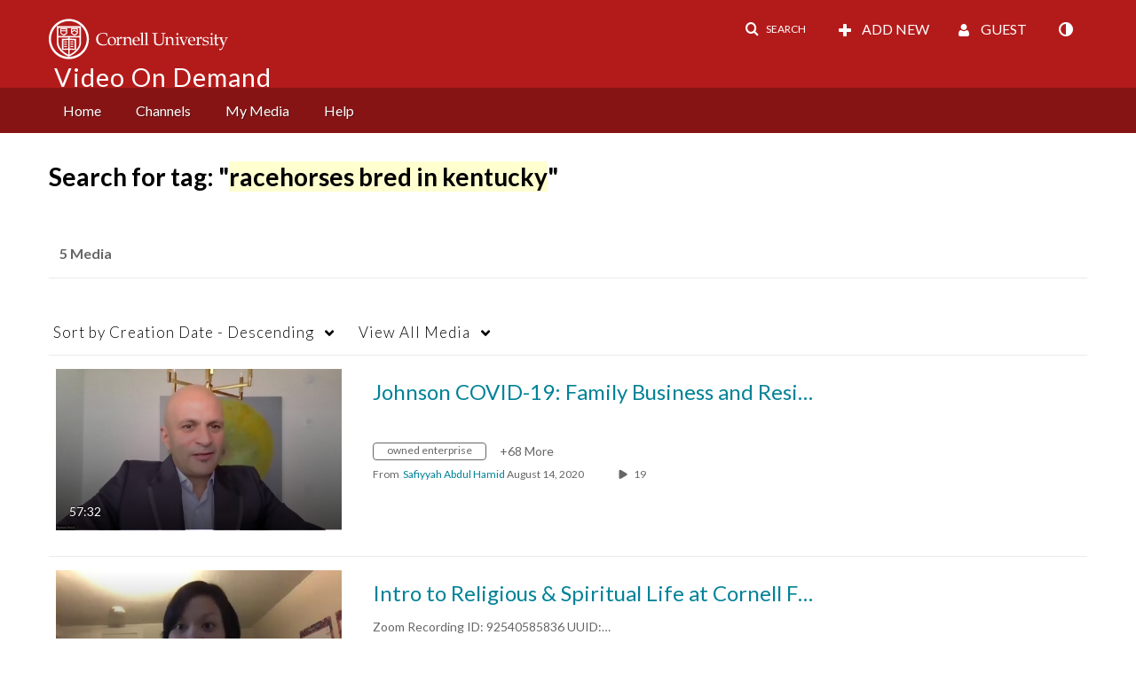

--- FILE ---
content_type: text/plain;charset=UTF-8
request_url: https://vod.video.cornell.edu/user/get-details?format=ajax&_=1769047192160
body_size: 539
content:
{"content":[{"target":"#userMobileMenuDisplayName, #userMenuDisplayName","action":"replace","content":"Guest"}],"script":"$(\"body\").trigger(\"userDetailsPopulated\");;document.querySelector(\"meta[name=xsrf-ajax-nonce]\").setAttribute(\"content\", \"[base64]\");;if (typeof KApps != \"undefined\" && typeof KApps.Accessibility != \"undefined\") {KApps.Accessibility.applySelectedMode();}"}